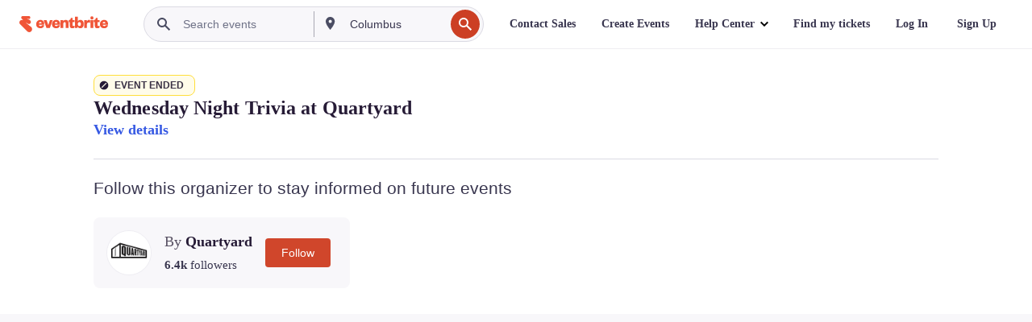

--- FILE ---
content_type: text/javascript; charset=utf-8
request_url: https://app.link/_r?sdk=web2.86.5&branch_key=key_live_epYrpbv3NngOvWj47OM81jmgCFkeYUlx&callback=branch_callback__0
body_size: 73
content:
/**/ typeof branch_callback__0 === 'function' && branch_callback__0("1542654027752406965");